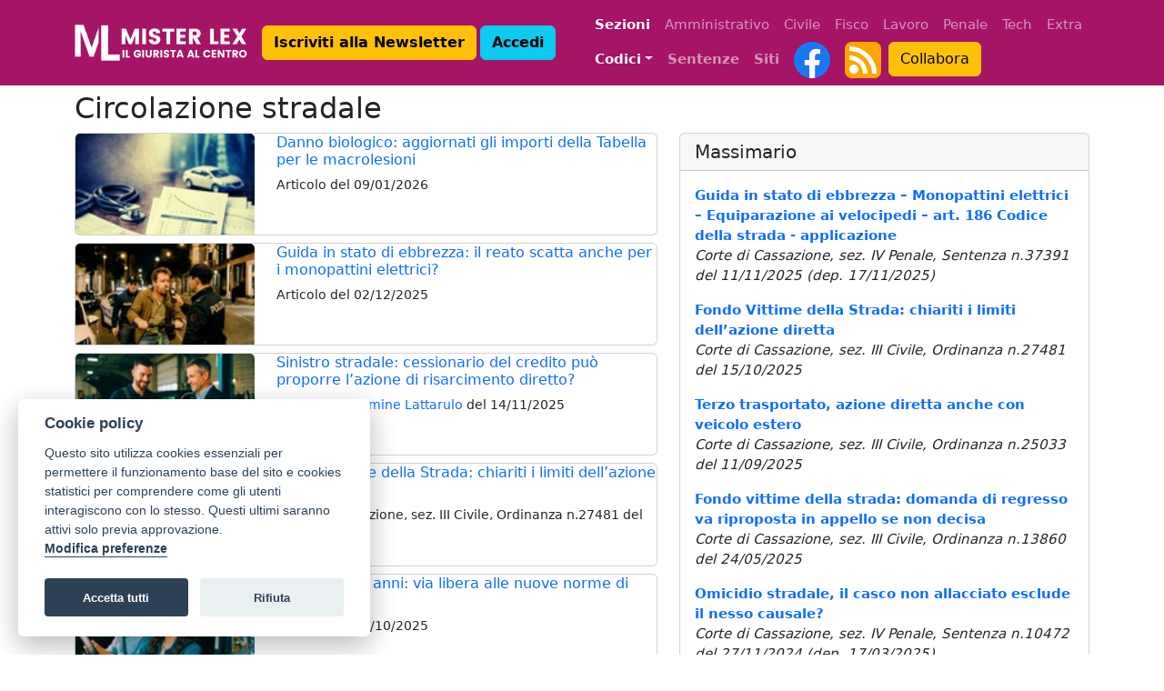

--- FILE ---
content_type: text/html; charset=utf-8
request_url: https://www.misterlex.it/tag/circolazione-stradale/
body_size: 5314
content:

<!doctype html><html lang="it"><head><!-- Global site tag (gtag.js) - Google Analytics --><script type="text/plain" data-cookiecategory="analytics" async src="https://www.googletagmanager.com/gtag/js?id=G-GZNZG983XF" type="text/plain" data-cookiecategory="analytics"></script><script type="text/plain" data-cookiecategory="analytics" type="text/plain" data-cookiecategory="analytics">
    window.dataLayer = window.dataLayer || [];
    function gtag(){dataLayer.push(arguments);}
    gtag('js', new Date());

    gtag('config', 'G-GZNZG983XF');
    </script><link rel="stylesheet" href="https://cdn.jsdelivr.net/gh/orestbida/cookieconsent@v2.8.0/dist/cookieconsent.css"><script defer src="https://cdn.jsdelivr.net/gh/orestbida/cookieconsent@v2.8.0/dist/cookieconsent.js"></script><script defer>
    window.addEventListener('load', function () {
        function fetchCreateCookiePost(url, csrf_token, body, cc) {
            var dataResponse = null

            fetch(url, {
                method: 'POST',
                credentials: 'same-origin',
                headers: {
                    'Accept': 'application/json',
                    'X-Requested-With': 'XMLHttpRequest',
                    'X-CSRFToken': csrf_token,
                },
                body: body
            }).then(response => {
                return response.json();
            }).then(data => {
                cc.set('data', {
                    value: {
                        token: data['consent_token']
                    }
                });
            })
        }

        // obtain plugin
        var cc = initCookieConsent();

        // run plugin with your configuration
        cc.run({
            current_lang: 'it',
            autoclear_cookies: true,
            page_scripts: true,
            cookie_name: 'cookieConsent',
            cookie_path: '/tag/circolazione-stradale/',
            revision: 8,

            gui_options: {
                consent_modal: {
                    layout: 'box',
                    position: 'bottom left',
                    transition: 'slide',
                    swap_buttons: false
                },
                settings_modal: {
                    layout: 'box',
                    position: 'left',
                    transition: 'slide'
                }
            },

            onFirstAction: function (user_preferences, cookie) {
                var dataform = new FormData();
                dataform.append('user_preferences', cookie['level']);
                dataform.append('request_url', window.location.href);

                fetchCreateCookiePost('/django-gdpr-solution/create-cookie/', 'CTwH1d7VRGV1R67647nyTcbRkP8qumWLQNY2Mxobde8viuq1IAuVevZAfrgfNAuI', dataform, cc)
            },

            onChange: function (cookie, changed_categories) {
                var dataform = new FormData();
                dataform.append('user_preferences', cookie['level']);
                dataform.append('request_url', window.location.href);

                fetchCreateCookiePost('/django-gdpr-solution/create-cookie/', 'CTwH1d7VRGV1R67647nyTcbRkP8qumWLQNY2Mxobde8viuq1IAuVevZAfrgfNAuI', dataform, cc)
            },

            languages: {
                'it': {
                    consent_modal: {
                        title: 'Cookie policy',
                        description: 'Questo sito utilizza cookies essenziali per permettere il funzionamento base del sito e cookies statistici per comprendere come gli utenti interagiscono con lo stesso. Questi ultimi saranno attivi solo previa approvazione. <button type="button" data-cc="c-settings" class="cc-link">Modifica preferenze</button>',
                        revision_message: '',
                        primary_btn: {
                            
                            text: 'Accetta tutti',
                            
                            role: 'accept_all'
                        },
                        
                        secondary_btn: {
                            text: 'Rifiuta',
                            role: 'accept_necessary'
                        }
                        
                    },
                    settings_modal: {
                        title: 'Preferenze cookie',
                        save_settings_btn: 'Salva preferenze',
                        accept_all_btn: 'Accetta tutti',
                        reject_all_btn: 'Rifiuta',
                        close_btn_label: 'Close',
                        blocks: [
                            {
                                title: 'Utilizzo dei cookie',
                                description: 'Usiamo i cookie per garantire le funzionalità di base del sito web e per migliorare la tua esperienza online. Puoi scegliere per ogni categoria cosa attivare e disattivare quando vuoi. Per ulteriori dettagli relativi ai cookie e ad altri dati sensibili, si prega di leggere la Privacy Policy e la Cookie Policy.'
                            },
                            {
                                title: 'Tecnici e necessari',
                                description: 'Questi cookies necessari permettono il funzionamento base del sito, la gestione delle sessioni e la navigazione in sicurezza nel sito,',
                                toggle: {
                                    value: 'necessary',
                                    enabled: true,
                                    readonly: true
                                }
                            },
                            
                            
                            {
                                title: 'Performance e analisi',
                                description: 'Questi cookies raccolgono informazioni sull\'utilizzo del sito, le pagine visitate e i link cliccati. Tutti i dati sono anonimizzati non possono essere utilizzati per identificare gli utenti.',
                                toggle: {
                                    value: 'analytics',
                                    enabled: false,
                                    readonly: false
                                },
                            },
                            
                            
                            
                            
                        ]
                    }
                }
            }
        });
    });
</script><!-- Required meta tags --><meta charset="utf-8"><meta name="viewport" content="width=device-width, initial-scale=1, shrink-to-fit=no"><!-- CSS only --><link href="https://cdn.jsdelivr.net/npm/bootstrap@5.2.2/dist/css/bootstrap.min.css" rel="stylesheet" integrity="sha384-Zenh87qX5JnK2Jl0vWa8Ck2rdkQ2Bzep5IDxbcnCeuOxjzrPF/et3URy9Bv1WTRi" crossorigin="anonymous"><link rel="stylesheet" href="/static/bancadati/style3.css"><title>Mister Lex | Circolazione stradale</title><meta content="Sezione Circolazione stradale | Misterlex" name="description" /><link rel="icon" type="image/x-icon" href="/static/img/favicon.ico"></head><body style="padding-top:100px; font-size:15px"><nav class="navbar navbar-expand-lg bg-primary navbar-dark fixed-top"><div class="container maxWidth"><a class="navbar-brand" href="/"><img src="/media/_versions/misterlex/misterlex_logo_trasp_small.png" alt="Mister Lex" height="40" width="50"><img src="/media/_versions/misterlex/misterlex_header_trasp_small.png" alt="Il Giurista al Centro"></a><button class="navbar-toggler" type="button" 
        data-bs-toggle="collapse" 
        data-bs-target="#collapsibleNavbarUser"
        aria-controls="collapsibleNavbarUser" aria-expanded="false" aria-label="Toggle navigation"
        ><span class="user-navbar-toggler-icon navbar-toggler-icon"></span></button><div class="collapse navbar-collapse" id="collapsibleNavbarUser"><ul class="navbar-nav navbar-nav-scroll"><li class="navbar-item"><a class="btn btn-warning me-1" href="/register" role="button"><b>Iscriviti alla Newsletter</b></a><a class="btn btn-info me-1" href="/accounts/login/?next=/" role="button"><b>Accedi</b></a></li></ul></div><button class="navbar-toggler" type="button" 
        data-bs-toggle="collapse" 
        data-bs-target="#collapsibleNavbar"
        aria-controls="collapsibleNavbar" aria-expanded="false" aria-label="Toggle navigation"
        ><span class="navbar-toggler-icon"></span></button><div class="collapse navbar-collapse justify-content-end" id="collapsibleNavbar"><div class="d-flex flex-column align-items-start navbar-nav navbar-nav-scroll" ><!-- n1 --><ul class="navbar-nav"><span class="navbar-text text-white px-2"><b>Sezioni</b></span><li class="nav-item"><a class="nav-link" href="/tag/amministrativo/">Amministrativo</a></li><li class="nav-item"><a class="nav-link" href="/tag/civile/">Civile</a></li><li class="nav-item"><a class="nav-link" href="/tag/fisco/">Fisco</a></li><li class="nav-item"><a class="nav-link" href="/tag/lavoro/">Lavoro</a></li><li class="nav-item"><a class="nav-link" href="/tag/penale/">Penale</a></li><li class="nav-item"><a class="nav-link" href="/tag/tech/">Tech</a></li><li class="nav-item"><a class="nav-link" href="/tag/extra/">Extra</a></li></ul><!-- n2 --><ul class="navbar-nav"><li class="nav-item dropdown"><a class="nav-link dropdown-toggle text-white" href="#" id="navbarDropdown" role="button" data-bs-toggle="dropdown" aria-expanded="false"><strong>Codici</strong></a><ul class="dropdown-menu" aria-labelledby="navbarDropdown"><li><a class="dropdown-item"  href="/codice-civile/">Codice Civile</a></li><li><a class="dropdown-item"  href="/codice-procedura-civile/">Codice di Procedura Civile</a></li><li><a class="dropdown-item"  href="/codice-penale/">Codice Penale</a></li><li><a class="dropdown-item"  href="/codice-procedura-penale/">Codice di Procedura Penale</a></li><li><a class="dropdown-item" href="/costituzione/">Costituzione</a></li><li><hr class="dropdown-divider"></li><li><a class="dropdown-item" href="/codice-assicurazioni/">Codice delle Assicurazioni Private</a></li><li><a class="dropdown-item" href="/codice-contratti-pubblici/">Codice dei Contratti Pubblici</a></li><li><a class="dropdown-item" href="/codice-crisi/">Codice della Crisi d'Impresa e dell'Insolvenza</a></li><li><a class="dropdown-item" href="/codice-strada/">Codice della Strada</a></li><li><a class="dropdown-item" href="/gdpr/">GDPR</a></li><li><a class="dropdown-item" href="/testo-unico-stupefacenti/">T.U. Stupefacenti</a></li></ul></li><li class="nav-item"><a class="nav-link" href="/sentenze/"><strong>Sentenze</strong></a></li><li class="nav-item"><a class="nav-link" href="/siti/"><strong>Siti</strong></a></li><li class="nav-item"><a class="nav-link py-0" href="https://www.facebook.com/misterlex.it" target="_blank"><img src="/static/img/facebook.svg" width="40" height="40" alt="Pagina Facebook"></a></li><li class="nav-item"><a class="nav-link py-0" href="https://www.misterlex.it/misterlex/feed/"><img src="/static/img/rss.svg" width="40" height="40" alt="Feed RSS"></a></li><li class="nav-item  justify-content-end"><a class="btn btn-warning" href="/misterlex/collabora" role="button">Collabora</a></li></ul></div></div></div></nav><div class="container maxWidth"><div class="row"><div class="col-12"><h2>Circolazione stradale</h2><div class="row g-4"><div class="col-12 col-lg-7"><div class="row g-2"><div class="col-12"><div class="card"><div class="row"><div class="col-12 col-lg-5 col-xl-4 col-xxl-3"><img src="/media/_versions/circolazione/stetoscopio-documenti-grafici-auto_small.jpg" class="card-img-top"></div><div class="col-12 col-lg-7 col-xl-8 col-xxl-9"><div class="card-body p-0"><h6 class="card-title"><a href="/doc/danno-biologico-aggiornati-importi-tabella-macrolesioni/" class="text-decoration-none">Danno biologico: aggiornati gli importi della Tabella per le macrolesioni</a></h6><h6 class="card-title"><small>Articolo del 09/01/2026</small></h6></div></div></div></div></div><div class="col-12"><div class="card"><div class="row"><div class="col-12 col-lg-5 col-xl-4 col-xxl-3"><img src="/media/_versions/circolazione/monopattino-elettrico-alcoltest-polizia_small.jpg" class="card-img-top"></div><div class="col-12 col-lg-7 col-xl-8 col-xxl-9"><div class="card-body p-0"><h6 class="card-title"><a href="/doc/guida-stato-ebbrezza-monopattini-elettrici/" class="text-decoration-none">Guida in stato di ebbrezza: il reato scatta anche per i monopattini elettrici?</a></h6><h6 class="card-title"><small>Articolo del 02/12/2025</small></h6></div></div></div></div></div><div class="col-12"><div class="card"><div class="row"><div class="col-12 col-lg-5 col-xl-4 col-xxl-3"><img src="/media/_versions/circolazione/carrozziere-cliente-documento_small.jpg" class="card-img-top"></div><div class="col-12 col-lg-7 col-xl-8 col-xxl-9"><div class="card-body p-0"><h6 class="card-title"><a href="/doc/sinistro-stradale-cessionario-credito-azione-risarcimento-diretto/" class="text-decoration-none">Sinistro stradale: cessionario del credito può proporre l’azione di risarcimento diretto?</a></h6><h6 class="card-title"><small>Articolo di <a href="/autore/carmine-lattarulo/" class="text-decoration-none">Carmine Lattarulo</a> del 14/11/2025</small></h6></div></div></div></div></div><div class="col-12"><div class="card"><div class="row"><div class="col-12 col-lg-5 col-xl-4 col-xxl-3"><img src="/media/_versions/circolazione/auto-scontro-frontale_small.jpg" class="card-img-top"></div><div class="col-12 col-lg-7 col-xl-8 col-xxl-9"><div class="card-body p-0"><h6 class="card-title"><a href="/cassazione-civile/2025/27481/" class="text-decoration-none">Fondo Vittime della Strada: chiariti i limiti dell’azione diretta</a></h6><h6 class="card-title"><small>Corte di Cassazione, sez. III Civile, Ordinanza n.27481 del 15/10/2025</small></h6></div></div></div></div></div><div class="col-12"><div class="card"><div class="row"><div class="col-12 col-lg-5 col-xl-4 col-xxl-3"><img src="/media/_versions/circolazione/guida-giovanne-ragazza-padre_small.jpg" class="card-img-top"></div><div class="col-12 col-lg-7 col-xl-8 col-xxl-9"><div class="card-body p-0"><h6 class="card-title"><a href="/doc/patente-17-anni-norme-ue/" class="text-decoration-none">Patente a 17 anni: via libera alle nuove norme di guida UE</a></h6><h6 class="card-title"><small>Articolo del 22/10/2025</small></h6></div></div></div></div></div><div class="col-12"><div class="card"><div class="row"><div class="col-12 col-lg-5 col-xl-4 col-xxl-3"><img src="/media/_versions/civile/donna-gesso-gamba-stampelle_small.jpg" class="card-img-top"></div><div class="col-12 col-lg-7 col-xl-8 col-xxl-9"><div class="card-body p-0"><h6 class="card-title"><a href="/cassazione-civile/2025/27102/" class="text-decoration-none">Pedone investito: risarcibile anche la sofferenza interiore</a></h6><h6 class="card-title"><small>Corte di Cassazione, sez. III Civile, Ordinanza n.27102 del 09/10/2025</small></h6></div></div></div></div></div><div class="col-12"><div class="card"><div class="row"><div class="col-12 col-lg-5 col-xl-4 col-xxl-3"><img src="/media/_versions/circolazione/caduta-strada-prato_small.jpg" class="card-img-top"></div><div class="col-12 col-lg-7 col-xl-8 col-xxl-9"><div class="card-body p-0"><h6 class="card-title"><a href="/doc/buca-in-terra-chi-paga/" class="text-decoration-none">Una buca in terra! Chi paga?</a></h6><h6 class="card-title"><small>Articolo del 19/10/2025</small></h6></div></div></div></div></div><div class="col-12"><div class="card"><div class="row"><div class="col-12 col-lg-5 col-xl-4 col-xxl-3"><img src="/media/_versions/circolazione/cintura-auto-inserimento_small.jpg" class="card-img-top"></div><div class="col-12 col-lg-7 col-xl-8 col-xxl-9"><div class="card-body p-0"><h6 class="card-title"><a href="/cassazione-civile/2025/26656/" class="text-decoration-none">Passeggero senza cintura si infortuna? Risarcimento negato</a></h6><h6 class="card-title"><small>Corte di Cassazione, sez. III Civile, Ordinanza n.26656 del 03/10/2025</small></h6></div></div></div></div></div><div class="col-12"><div class="card"><div class="row"><div class="col-12 col-lg-5 col-xl-4 col-xxl-3"><img src="/media/_versions/circolazione/incidente-stradale-tamponamento-telefonata_small.jpg" class="card-img-top"></div><div class="col-12 col-lg-7 col-xl-8 col-xxl-9"><div class="card-body p-0"><h6 class="card-title"><a href="/cassazione-civile/2025/25033/" class="text-decoration-none">Terzo trasportato, azione diretta anche con veicolo estero</a></h6><h6 class="card-title"><small>Corte di Cassazione, sez. III Civile, Ordinanza n.25033 del 11/09/2025</small></h6></div></div></div></div></div><div class="col-12"><div class="card"><div class="row"><div class="col-12 col-lg-5 col-xl-4 col-xxl-3"><img src="/media/_versions/circolazione/incidente-auto-capriolo_small.jpg" class="card-img-top"></div><div class="col-12 col-lg-7 col-xl-8 col-xxl-9"><div class="card-body p-0"><h6 class="card-title"><a href="/cassazione-civile/2025/21427/" class="text-decoration-none">Danni da fauna selvatica: quando risponde la Regione (e cosa deve provare l’automobilista)</a></h6><h6 class="card-title"><small>Corte di Cassazione, sez. III Civile, Ordinanza n.21427 del 25/07/2025</small></h6></div></div></div></div></div><ul class="pagination justify-content-center pagination-lg"><li class="page-item active"><a class="page-link" href="#">1</a></li><li class="page-item"><a class="page-link" href="/tag/circolazione-stradale/2/">Successiva</a></li></ul></div></div><div class="col-12 col-lg-5"><div class="card h-100"><h5 class="card-header">Massimario</h5><div class="card-body"><p class="card-text"><b><a href="/cassazione-penale/2025/37391/" class="text-decoration-none">Guida in stato di ebbrezza – Monopattini elettrici – Equiparazione ai velocipedi – art. 186 Codice della strada - applicazione</a></b><br /><i>Corte di Cassazione, sez. IV Penale, Sentenza n.37391 del 11/11/2025 (dep. 17/11/2025)</i></p><p class="card-text"><b><a href="/cassazione-civile/2025/27481/" class="text-decoration-none">Fondo Vittime della Strada: chiariti i limiti dell’azione diretta</a></b><br /><i>Corte di Cassazione, sez. III Civile, Ordinanza n.27481 del 15/10/2025</i></p><p class="card-text"><b><a href="/cassazione-civile/2025/25033/" class="text-decoration-none">Terzo trasportato, azione diretta anche con veicolo estero</a></b><br /><i>Corte di Cassazione, sez. III Civile, Ordinanza n.25033 del 11/09/2025</i></p><p class="card-text"><b><a href="/cassazione-civile/2025/13860/" class="text-decoration-none">Fondo vittime della strada: domanda di regresso va riproposta in appello se non decisa</a></b><br /><i>Corte di Cassazione, sez. III Civile, Ordinanza n.13860 del 24/05/2025</i></p><p class="card-text"><b><a href="/cassazione-penale/2025/10472/" class="text-decoration-none">Omicidio stradale, il casco non allacciato esclude il nesso causale?</a></b><br /><i>Corte di Cassazione, sez. IV Penale, Sentenza n.10472 del 27/11/2024 (dep. 17/03/2025)</i></p><p class="card-text"><b><a href="/cassazione-civile/2025/2425/" class="text-decoration-none">Guida in stato di ebbrezza e sospensione della patente, il punto della Cassazione</a></b><br /><i>Corte di Cassazione, sez. II Civile, Ordinanza n.2425 del 01/02/2025</i></p><p class="card-text"><b><a href="/cassazione-penale/2024/46566/" class="text-decoration-none">Sinistro mortale e mancato uso delle cinture, conducente risponde di omicidio colposo</a></b><br /><i>Corte di Cassazione, sez. IV Penale, Sentenza n.46566 del 05/11/2024 (dep. 18/12/2024)</i></p><p class="card-text"><b><a href="/cassazione-civile/2024/28526/" class="text-decoration-none">Danno biologico, quando si può ottenere un &quot;risarcimento personalizzato&quot;?</a></b><br /><i>Corte di Cassazione, sez. III Civile, Ordinanza n.28526 del 06/11/2024</i></p><p class="card-text"><b><a href="/cassazione-penale/2024/30041/" class="text-decoration-none">Guida in stato di ebbrezza, è legittimo il rifiuto di sottoporsi alle analisi in ospedale?</a></b><br /><i>Corte di Cassazione, sez. IV Penale, Sentenza n.30041 del 23/05/2024 (dep. 23/07/2024)</i></p></div></div></div></div><p></p></div></div><div class="row"><div class="col-12 bg-primary text-center text-white">
        
            ©2024 misterlex.it 
            - <a href="/cdn-cgi/l/email-protection" class="__cf_email__" data-cfemail="fe8c9b9a9f849791909bbe93978d8a9b8c929b86d0978a">[email&#160;protected]</a>
            - <a href="/misterlex/privacy/">Privacy</a> - P.I. 02029690472

        
        </div></div></div><!-- JavaScript Bundle with Popper --><script data-cfasync="false" src="/cdn-cgi/scripts/5c5dd728/cloudflare-static/email-decode.min.js"></script><script src="https://cdn.jsdelivr.net/npm/bootstrap@5.2.2/dist/js/bootstrap.bundle.min.js" integrity="sha384-OERcA2EqjJCMA+/3y+gxIOqMEjwtxJY7qPCqsdltbNJuaOe923+mo//f6V8Qbsw3" crossorigin="anonymous"></script><!--
  <script async src="https://pagead2.googlesyndication.com/pagead/js/adsbygoogle.js?client=ca-pub-3750044692994035" crossorigin="anonymous"></script>
//--><script defer src="https://static.cloudflareinsights.com/beacon.min.js/vcd15cbe7772f49c399c6a5babf22c1241717689176015" integrity="sha512-ZpsOmlRQV6y907TI0dKBHq9Md29nnaEIPlkf84rnaERnq6zvWvPUqr2ft8M1aS28oN72PdrCzSjY4U6VaAw1EQ==" data-cf-beacon='{"version":"2024.11.0","token":"f267185e201b453d8399881096ac03de","r":1,"server_timing":{"name":{"cfCacheStatus":true,"cfEdge":true,"cfExtPri":true,"cfL4":true,"cfOrigin":true,"cfSpeedBrain":true},"location_startswith":null}}' crossorigin="anonymous"></script>
</body></html>